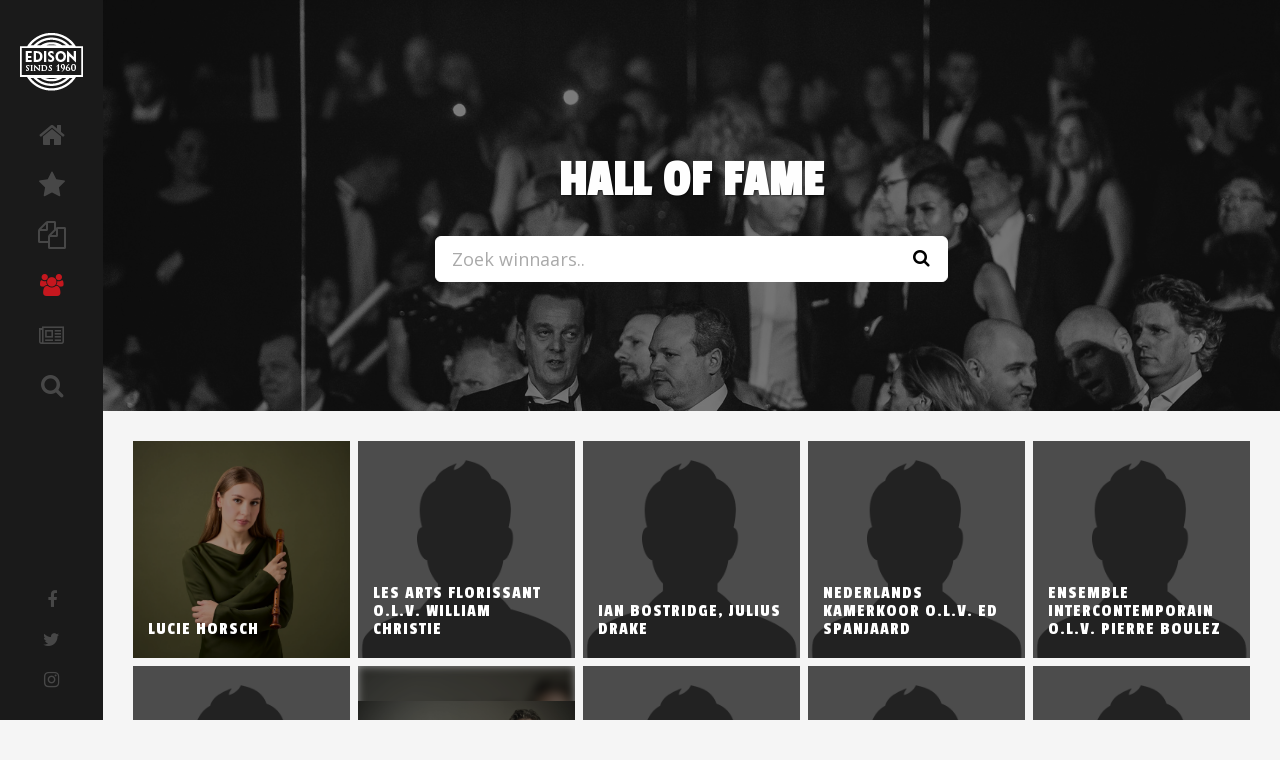

--- FILE ---
content_type: text/html; charset=UTF-8
request_url: https://www.edisons.nl/klassiek/artiesten/?page=2
body_size: 10653
content:
<!DOCTYPE html>
<html lang="en">
<head>
    <meta charset="UTF-8">
    <title>Archief Artiesten - Edison Klassiek</title>
    <meta name="viewport" content="width=device-width, initial-scale=1.0, maximum-scale=1.0" />
    <link rel="apple-touch-icon" sizes="60x60" href="/apple-touch-icon.png">
    <link rel="icon" type="image/png" sizes="32x32" href="/favicon-32x32.png">
    <link rel="icon" type="image/png" sizes="16x16" href="/favicon-16x16.png">
    <link rel="manifest" href="/manifest.json">
    <link rel="mask-icon" href="/safari-pinned-tab.svg" color="#000">
    <meta name="theme-color" content="#000">
    <link href="https://fonts.googleapis.com/css?family=Open+Sans|Lato|Work+Sans|Passion+One|Alegreya+SC:900|Vesper+Libre:900|Suez+One|Libre+Baskerville:700" rel="stylesheet">
    <link rel="stylesheet" type="text/css" href="https://www.edisons.nl/klassiek/wp-content/themes/edisons/css/bootstrap.min.css" />
    <link rel="stylesheet" type="text/css" href="https://www.edisons.nl/klassiek/wp-content/themes/edisons/css/font-awesome.min.css" />
    <link rel="stylesheet" type="text/css" href="https://www.edisons.nl/klassiek/wp-content/themes/edisons/js/plugins/slick/slick.css" />
    <link rel="stylesheet" type="text/css" href="https://www.edisons.nl/klassiek/wp-content/themes/edisons/js/plugins/blueimp-gallery/css/blueimp-gallery.min.css" />

    <link rel="stylesheet" type="text/css" href="https://www.edisons.nl/klassiek/wp-content/themes/edisons/css/edisons.css?ver=3" />

    
            <link rel="stylesheet" type="text/css" href="https://www.edisons.nl/klassiek/wp-content/themes/edisons/css/edisons-klassiek.css" />
    
    <!--<link rel="stylesheet" type="text/css" href="https://npmcdn.com/jquery-gray@1.5.0/css/gray.min.css" />-->


    <meta name='robots' content='index, follow, max-image-preview:large, max-snippet:-1, max-video-preview:-1' />
	<style>img:is([sizes="auto" i], [sizes^="auto," i]) { contain-intrinsic-size: 3000px 1500px }</style>
	
	<!-- This site is optimized with the Yoast SEO plugin v25.5 - https://yoast.com/wordpress/plugins/seo/ -->
	<title>Archief Artiesten - Edison Klassiek</title>
	<link rel="canonical" href="https://www.edisons.nl/klassiek/artiesten/" />
	<meta property="og:locale" content="nl_NL" />
	<meta property="og:type" content="website" />
	<meta property="og:title" content="Archief Artiesten - Edison Klassiek" />
	<meta property="og:url" content="https://www.edisons.nl/klassiek/artiesten/" />
	<meta property="og:site_name" content="Edison Klassiek" />
	<meta name="twitter:card" content="summary_large_image" />
	<script type="application/ld+json" class="yoast-schema-graph">{"@context":"https://schema.org","@graph":[{"@type":"CollectionPage","@id":"https://www.edisons.nl/klassiek/artiesten/","url":"https://www.edisons.nl/klassiek/artiesten/","name":"Archief Artiesten - Edison Klassiek","isPartOf":{"@id":"https://www.edisons.nl/klassiek/#website"},"breadcrumb":{"@id":"https://www.edisons.nl/klassiek/artiesten/#breadcrumb"},"inLanguage":"nl-NL"},{"@type":"BreadcrumbList","@id":"https://www.edisons.nl/klassiek/artiesten/#breadcrumb","itemListElement":[{"@type":"ListItem","position":1,"name":"Home","item":"https://www.edisons.nl/klassiek/"},{"@type":"ListItem","position":2,"name":"Artiesten"}]},{"@type":"WebSite","@id":"https://www.edisons.nl/klassiek/#website","url":"https://www.edisons.nl/klassiek/","name":"Edison Klassiek","description":"Edisons","potentialAction":[{"@type":"SearchAction","target":{"@type":"EntryPoint","urlTemplate":"https://www.edisons.nl/klassiek/?s={search_term_string}"},"query-input":{"@type":"PropertyValueSpecification","valueRequired":true,"valueName":"search_term_string"}}],"inLanguage":"nl-NL"}]}</script>
	<!-- / Yoast SEO plugin. -->


<link rel="alternate" type="application/rss+xml" title="Edison Klassiek &raquo; Artiesten feed" href="https://www.edisons.nl/klassiek/artiesten/feed/" />
<script type="text/javascript">
/* <![CDATA[ */
window._wpemojiSettings = {"baseUrl":"https:\/\/s.w.org\/images\/core\/emoji\/16.0.1\/72x72\/","ext":".png","svgUrl":"https:\/\/s.w.org\/images\/core\/emoji\/16.0.1\/svg\/","svgExt":".svg","source":{"concatemoji":"https:\/\/www.edisons.nl\/klassiek\/wp-includes\/js\/wp-emoji-release.min.js?ver=6.8.3"}};
/*! This file is auto-generated */
!function(s,n){var o,i,e;function c(e){try{var t={supportTests:e,timestamp:(new Date).valueOf()};sessionStorage.setItem(o,JSON.stringify(t))}catch(e){}}function p(e,t,n){e.clearRect(0,0,e.canvas.width,e.canvas.height),e.fillText(t,0,0);var t=new Uint32Array(e.getImageData(0,0,e.canvas.width,e.canvas.height).data),a=(e.clearRect(0,0,e.canvas.width,e.canvas.height),e.fillText(n,0,0),new Uint32Array(e.getImageData(0,0,e.canvas.width,e.canvas.height).data));return t.every(function(e,t){return e===a[t]})}function u(e,t){e.clearRect(0,0,e.canvas.width,e.canvas.height),e.fillText(t,0,0);for(var n=e.getImageData(16,16,1,1),a=0;a<n.data.length;a++)if(0!==n.data[a])return!1;return!0}function f(e,t,n,a){switch(t){case"flag":return n(e,"\ud83c\udff3\ufe0f\u200d\u26a7\ufe0f","\ud83c\udff3\ufe0f\u200b\u26a7\ufe0f")?!1:!n(e,"\ud83c\udde8\ud83c\uddf6","\ud83c\udde8\u200b\ud83c\uddf6")&&!n(e,"\ud83c\udff4\udb40\udc67\udb40\udc62\udb40\udc65\udb40\udc6e\udb40\udc67\udb40\udc7f","\ud83c\udff4\u200b\udb40\udc67\u200b\udb40\udc62\u200b\udb40\udc65\u200b\udb40\udc6e\u200b\udb40\udc67\u200b\udb40\udc7f");case"emoji":return!a(e,"\ud83e\udedf")}return!1}function g(e,t,n,a){var r="undefined"!=typeof WorkerGlobalScope&&self instanceof WorkerGlobalScope?new OffscreenCanvas(300,150):s.createElement("canvas"),o=r.getContext("2d",{willReadFrequently:!0}),i=(o.textBaseline="top",o.font="600 32px Arial",{});return e.forEach(function(e){i[e]=t(o,e,n,a)}),i}function t(e){var t=s.createElement("script");t.src=e,t.defer=!0,s.head.appendChild(t)}"undefined"!=typeof Promise&&(o="wpEmojiSettingsSupports",i=["flag","emoji"],n.supports={everything:!0,everythingExceptFlag:!0},e=new Promise(function(e){s.addEventListener("DOMContentLoaded",e,{once:!0})}),new Promise(function(t){var n=function(){try{var e=JSON.parse(sessionStorage.getItem(o));if("object"==typeof e&&"number"==typeof e.timestamp&&(new Date).valueOf()<e.timestamp+604800&&"object"==typeof e.supportTests)return e.supportTests}catch(e){}return null}();if(!n){if("undefined"!=typeof Worker&&"undefined"!=typeof OffscreenCanvas&&"undefined"!=typeof URL&&URL.createObjectURL&&"undefined"!=typeof Blob)try{var e="postMessage("+g.toString()+"("+[JSON.stringify(i),f.toString(),p.toString(),u.toString()].join(",")+"));",a=new Blob([e],{type:"text/javascript"}),r=new Worker(URL.createObjectURL(a),{name:"wpTestEmojiSupports"});return void(r.onmessage=function(e){c(n=e.data),r.terminate(),t(n)})}catch(e){}c(n=g(i,f,p,u))}t(n)}).then(function(e){for(var t in e)n.supports[t]=e[t],n.supports.everything=n.supports.everything&&n.supports[t],"flag"!==t&&(n.supports.everythingExceptFlag=n.supports.everythingExceptFlag&&n.supports[t]);n.supports.everythingExceptFlag=n.supports.everythingExceptFlag&&!n.supports.flag,n.DOMReady=!1,n.readyCallback=function(){n.DOMReady=!0}}).then(function(){return e}).then(function(){var e;n.supports.everything||(n.readyCallback(),(e=n.source||{}).concatemoji?t(e.concatemoji):e.wpemoji&&e.twemoji&&(t(e.twemoji),t(e.wpemoji)))}))}((window,document),window._wpemojiSettings);
/* ]]> */
</script>
<style id='wp-emoji-styles-inline-css' type='text/css'>

	img.wp-smiley, img.emoji {
		display: inline !important;
		border: none !important;
		box-shadow: none !important;
		height: 1em !important;
		width: 1em !important;
		margin: 0 0.07em !important;
		vertical-align: -0.1em !important;
		background: none !important;
		padding: 0 !important;
	}
</style>
<link rel='stylesheet' id='wp-block-library-css' href='https://www.edisons.nl/klassiek/wp-includes/css/dist/block-library/style.min.css?ver=6.8.3' type='text/css' media='all' />
<style id='classic-theme-styles-inline-css' type='text/css'>
/*! This file is auto-generated */
.wp-block-button__link{color:#fff;background-color:#32373c;border-radius:9999px;box-shadow:none;text-decoration:none;padding:calc(.667em + 2px) calc(1.333em + 2px);font-size:1.125em}.wp-block-file__button{background:#32373c;color:#fff;text-decoration:none}
</style>
<style id='global-styles-inline-css' type='text/css'>
:root{--wp--preset--aspect-ratio--square: 1;--wp--preset--aspect-ratio--4-3: 4/3;--wp--preset--aspect-ratio--3-4: 3/4;--wp--preset--aspect-ratio--3-2: 3/2;--wp--preset--aspect-ratio--2-3: 2/3;--wp--preset--aspect-ratio--16-9: 16/9;--wp--preset--aspect-ratio--9-16: 9/16;--wp--preset--color--black: #000000;--wp--preset--color--cyan-bluish-gray: #abb8c3;--wp--preset--color--white: #ffffff;--wp--preset--color--pale-pink: #f78da7;--wp--preset--color--vivid-red: #cf2e2e;--wp--preset--color--luminous-vivid-orange: #ff6900;--wp--preset--color--luminous-vivid-amber: #fcb900;--wp--preset--color--light-green-cyan: #7bdcb5;--wp--preset--color--vivid-green-cyan: #00d084;--wp--preset--color--pale-cyan-blue: #8ed1fc;--wp--preset--color--vivid-cyan-blue: #0693e3;--wp--preset--color--vivid-purple: #9b51e0;--wp--preset--gradient--vivid-cyan-blue-to-vivid-purple: linear-gradient(135deg,rgba(6,147,227,1) 0%,rgb(155,81,224) 100%);--wp--preset--gradient--light-green-cyan-to-vivid-green-cyan: linear-gradient(135deg,rgb(122,220,180) 0%,rgb(0,208,130) 100%);--wp--preset--gradient--luminous-vivid-amber-to-luminous-vivid-orange: linear-gradient(135deg,rgba(252,185,0,1) 0%,rgba(255,105,0,1) 100%);--wp--preset--gradient--luminous-vivid-orange-to-vivid-red: linear-gradient(135deg,rgba(255,105,0,1) 0%,rgb(207,46,46) 100%);--wp--preset--gradient--very-light-gray-to-cyan-bluish-gray: linear-gradient(135deg,rgb(238,238,238) 0%,rgb(169,184,195) 100%);--wp--preset--gradient--cool-to-warm-spectrum: linear-gradient(135deg,rgb(74,234,220) 0%,rgb(151,120,209) 20%,rgb(207,42,186) 40%,rgb(238,44,130) 60%,rgb(251,105,98) 80%,rgb(254,248,76) 100%);--wp--preset--gradient--blush-light-purple: linear-gradient(135deg,rgb(255,206,236) 0%,rgb(152,150,240) 100%);--wp--preset--gradient--blush-bordeaux: linear-gradient(135deg,rgb(254,205,165) 0%,rgb(254,45,45) 50%,rgb(107,0,62) 100%);--wp--preset--gradient--luminous-dusk: linear-gradient(135deg,rgb(255,203,112) 0%,rgb(199,81,192) 50%,rgb(65,88,208) 100%);--wp--preset--gradient--pale-ocean: linear-gradient(135deg,rgb(255,245,203) 0%,rgb(182,227,212) 50%,rgb(51,167,181) 100%);--wp--preset--gradient--electric-grass: linear-gradient(135deg,rgb(202,248,128) 0%,rgb(113,206,126) 100%);--wp--preset--gradient--midnight: linear-gradient(135deg,rgb(2,3,129) 0%,rgb(40,116,252) 100%);--wp--preset--font-size--small: 13px;--wp--preset--font-size--medium: 20px;--wp--preset--font-size--large: 36px;--wp--preset--font-size--x-large: 42px;--wp--preset--spacing--20: 0.44rem;--wp--preset--spacing--30: 0.67rem;--wp--preset--spacing--40: 1rem;--wp--preset--spacing--50: 1.5rem;--wp--preset--spacing--60: 2.25rem;--wp--preset--spacing--70: 3.38rem;--wp--preset--spacing--80: 5.06rem;--wp--preset--shadow--natural: 6px 6px 9px rgba(0, 0, 0, 0.2);--wp--preset--shadow--deep: 12px 12px 50px rgba(0, 0, 0, 0.4);--wp--preset--shadow--sharp: 6px 6px 0px rgba(0, 0, 0, 0.2);--wp--preset--shadow--outlined: 6px 6px 0px -3px rgba(255, 255, 255, 1), 6px 6px rgba(0, 0, 0, 1);--wp--preset--shadow--crisp: 6px 6px 0px rgba(0, 0, 0, 1);}:where(.is-layout-flex){gap: 0.5em;}:where(.is-layout-grid){gap: 0.5em;}body .is-layout-flex{display: flex;}.is-layout-flex{flex-wrap: wrap;align-items: center;}.is-layout-flex > :is(*, div){margin: 0;}body .is-layout-grid{display: grid;}.is-layout-grid > :is(*, div){margin: 0;}:where(.wp-block-columns.is-layout-flex){gap: 2em;}:where(.wp-block-columns.is-layout-grid){gap: 2em;}:where(.wp-block-post-template.is-layout-flex){gap: 1.25em;}:where(.wp-block-post-template.is-layout-grid){gap: 1.25em;}.has-black-color{color: var(--wp--preset--color--black) !important;}.has-cyan-bluish-gray-color{color: var(--wp--preset--color--cyan-bluish-gray) !important;}.has-white-color{color: var(--wp--preset--color--white) !important;}.has-pale-pink-color{color: var(--wp--preset--color--pale-pink) !important;}.has-vivid-red-color{color: var(--wp--preset--color--vivid-red) !important;}.has-luminous-vivid-orange-color{color: var(--wp--preset--color--luminous-vivid-orange) !important;}.has-luminous-vivid-amber-color{color: var(--wp--preset--color--luminous-vivid-amber) !important;}.has-light-green-cyan-color{color: var(--wp--preset--color--light-green-cyan) !important;}.has-vivid-green-cyan-color{color: var(--wp--preset--color--vivid-green-cyan) !important;}.has-pale-cyan-blue-color{color: var(--wp--preset--color--pale-cyan-blue) !important;}.has-vivid-cyan-blue-color{color: var(--wp--preset--color--vivid-cyan-blue) !important;}.has-vivid-purple-color{color: var(--wp--preset--color--vivid-purple) !important;}.has-black-background-color{background-color: var(--wp--preset--color--black) !important;}.has-cyan-bluish-gray-background-color{background-color: var(--wp--preset--color--cyan-bluish-gray) !important;}.has-white-background-color{background-color: var(--wp--preset--color--white) !important;}.has-pale-pink-background-color{background-color: var(--wp--preset--color--pale-pink) !important;}.has-vivid-red-background-color{background-color: var(--wp--preset--color--vivid-red) !important;}.has-luminous-vivid-orange-background-color{background-color: var(--wp--preset--color--luminous-vivid-orange) !important;}.has-luminous-vivid-amber-background-color{background-color: var(--wp--preset--color--luminous-vivid-amber) !important;}.has-light-green-cyan-background-color{background-color: var(--wp--preset--color--light-green-cyan) !important;}.has-vivid-green-cyan-background-color{background-color: var(--wp--preset--color--vivid-green-cyan) !important;}.has-pale-cyan-blue-background-color{background-color: var(--wp--preset--color--pale-cyan-blue) !important;}.has-vivid-cyan-blue-background-color{background-color: var(--wp--preset--color--vivid-cyan-blue) !important;}.has-vivid-purple-background-color{background-color: var(--wp--preset--color--vivid-purple) !important;}.has-black-border-color{border-color: var(--wp--preset--color--black) !important;}.has-cyan-bluish-gray-border-color{border-color: var(--wp--preset--color--cyan-bluish-gray) !important;}.has-white-border-color{border-color: var(--wp--preset--color--white) !important;}.has-pale-pink-border-color{border-color: var(--wp--preset--color--pale-pink) !important;}.has-vivid-red-border-color{border-color: var(--wp--preset--color--vivid-red) !important;}.has-luminous-vivid-orange-border-color{border-color: var(--wp--preset--color--luminous-vivid-orange) !important;}.has-luminous-vivid-amber-border-color{border-color: var(--wp--preset--color--luminous-vivid-amber) !important;}.has-light-green-cyan-border-color{border-color: var(--wp--preset--color--light-green-cyan) !important;}.has-vivid-green-cyan-border-color{border-color: var(--wp--preset--color--vivid-green-cyan) !important;}.has-pale-cyan-blue-border-color{border-color: var(--wp--preset--color--pale-cyan-blue) !important;}.has-vivid-cyan-blue-border-color{border-color: var(--wp--preset--color--vivid-cyan-blue) !important;}.has-vivid-purple-border-color{border-color: var(--wp--preset--color--vivid-purple) !important;}.has-vivid-cyan-blue-to-vivid-purple-gradient-background{background: var(--wp--preset--gradient--vivid-cyan-blue-to-vivid-purple) !important;}.has-light-green-cyan-to-vivid-green-cyan-gradient-background{background: var(--wp--preset--gradient--light-green-cyan-to-vivid-green-cyan) !important;}.has-luminous-vivid-amber-to-luminous-vivid-orange-gradient-background{background: var(--wp--preset--gradient--luminous-vivid-amber-to-luminous-vivid-orange) !important;}.has-luminous-vivid-orange-to-vivid-red-gradient-background{background: var(--wp--preset--gradient--luminous-vivid-orange-to-vivid-red) !important;}.has-very-light-gray-to-cyan-bluish-gray-gradient-background{background: var(--wp--preset--gradient--very-light-gray-to-cyan-bluish-gray) !important;}.has-cool-to-warm-spectrum-gradient-background{background: var(--wp--preset--gradient--cool-to-warm-spectrum) !important;}.has-blush-light-purple-gradient-background{background: var(--wp--preset--gradient--blush-light-purple) !important;}.has-blush-bordeaux-gradient-background{background: var(--wp--preset--gradient--blush-bordeaux) !important;}.has-luminous-dusk-gradient-background{background: var(--wp--preset--gradient--luminous-dusk) !important;}.has-pale-ocean-gradient-background{background: var(--wp--preset--gradient--pale-ocean) !important;}.has-electric-grass-gradient-background{background: var(--wp--preset--gradient--electric-grass) !important;}.has-midnight-gradient-background{background: var(--wp--preset--gradient--midnight) !important;}.has-small-font-size{font-size: var(--wp--preset--font-size--small) !important;}.has-medium-font-size{font-size: var(--wp--preset--font-size--medium) !important;}.has-large-font-size{font-size: var(--wp--preset--font-size--large) !important;}.has-x-large-font-size{font-size: var(--wp--preset--font-size--x-large) !important;}
:where(.wp-block-post-template.is-layout-flex){gap: 1.25em;}:where(.wp-block-post-template.is-layout-grid){gap: 1.25em;}
:where(.wp-block-columns.is-layout-flex){gap: 2em;}:where(.wp-block-columns.is-layout-grid){gap: 2em;}
:root :where(.wp-block-pullquote){font-size: 1.5em;line-height: 1.6;}
</style>
<link rel='stylesheet' id='arve-css' href='https://www.edisons.nl/klassiek/wp-content/plugins/advanced-responsive-video-embedder/build/main.css?ver=10.6.12' type='text/css' media='all' />
<script type="text/javascript" src="https://www.edisons.nl/klassiek/wp-includes/js/jquery/jquery.min.js?ver=3.7.1" id="jquery-core-js"></script>
<script type="text/javascript" src="https://www.edisons.nl/klassiek/wp-includes/js/jquery/jquery-migrate.min.js?ver=3.4.1" id="jquery-migrate-js"></script>
<link rel="https://api.w.org/" href="https://www.edisons.nl/klassiek/wp-json/" /><link rel="EditURI" type="application/rsd+xml" title="RSD" href="https://www.edisons.nl/klassiek/xmlrpc.php?rsd" />
<meta name="generator" content="WordPress 6.8.3" />

    <script>
        function site_url(url) {
            return "https://www.edisons.nl/klassiek" + url;
        }

        function template_url(url) {
            return "https://www.edisons.nl/klassiek/wp-content/themes/edisons" + url;
        }

    </script>
</head>
<body class="">

<div id="page-container" class="sidebar-l sidebar-o side-scroll sidebar-mini   ">
    
    <nav id="sidebar">
        <div id="sidebar-scroll">
            <div class="sidebar-content">
                <button class="btn btn-link text-gray pull-right hidden-lg hidden-md" type="button" data-toggle="layout" data-action="sidebar_close">
                    <i class="fa fa-times"></i>
                </button>
                <div class="side-content">
                    <div class="side-logo ">
                        <div class="logo-wrap" data-toggle="modal" data-target="#full-menu-modal" data-backdrop="static">
                        <!--<a href="https://www.edisons.nl/">-->
                            <img src="https://www.edisons.nl/klassiek/wp-content/themes/edisons/img/logo.png" class="img-responsive" />
                        <!--</a>-->
                        </div>
                        <div class="side-logo-text">

                        </div>
                    </div>


                    <ul class="nav-main">
                        <li >
                            <a href="https://www.edisons.nl/klassiek">
                                <i class="fa fa-home"></i><span class="sidebar-mini-hide">Klassiek Home</span>
                            </a>
                        </li>


                        
                        <li >
                            <a href="https://www.edisons.nl/klassiek/edities/2025">
                                <i class="fa fa-star"></i><span class="sidebar-mini-hide">Edison 2025</span>
                            </a>
                        </li>

                        <li >
                            <a href="https://www.edisons.nl/klassiek/edities/">
                                <i class="fa fa-files-o"></i><span class="sidebar-mini-hide">Historie</span>
                            </a>
                        </li>
                        <li class="current-menu-item">
                            <a href="https://www.edisons.nl/klassiek/artiesten/">
                                <i class="fa fa-users"></i><span class="sidebar-mini-hide">Hall of Fame</span>
                            </a>
                        </li>
                        <li >
                            <a href="https://www.edisons.nl/klassiek/nieuws">
                                <i class="fa fa-newspaper-o"></i><span class="sidebar-mini-hide">Nieuws</span>
                            </a>
                        </li>
                        <li >
                            <a href="https://www.edisons.nl/klassiek/?s=">
                                <i class="fa fa-search"></i><span class="sidebar-mini-hide">Zoeken</span>
                            </a>
                        </li>
                    </ul>

                                        <div class="side-footer">
                        <ul class="nav-main social-media-nav list-unstyled">
                                                        <li class="facebook"><a href="https://www.facebook.com/EdisonsKlassiek/" target="_blank"><i class="fa fa-facebook"></i><span class="sidebar-mini-hide">Facebook</span></a></li>                            <li class="twitter"><a href="https://twitter.com/edisonsnl" target="_blank"><i class="fa fa-twitter"></i><span class="sidebar-mini-hide">Twitter</span></a></li>                            <li class="instagram"><a href="https://www.instagram.com/edisons.klassiek/" target="_blank"><i class="fa fa-instagram"></i><span class="sidebar-mini-hide">Instagram</span></a></li>

                        </ul>
                    </div>
                </div>

            </div>
        </div>
    </nav>



        <div class="header-bg">
        </div>

        <header id="header-navbar" class="content-mini content-mini-full">
            <button class="btn btn-default hidden-lg hidden-md pull-left menu-btn" data-toggle="layout" data-action="sidebar_toggle" type="button">
                <i class="fa fa-navicon"></i>
            </button>


            <!--
            <button class="btn btn-black btn-hollow hidden-xs hidden-sm pull-left" data-toggle="layout" data-action="sidebar_mini_toggle" type="button">
                <i class="fa fa-ellipsis-v"></i>
            </button>
            -->
            
            <div class="logo">

                                    <div class="site-event-info">
                        6 oktober 2025 - AFAS Theater Leusden                    </div>
                

                <!--<img src="https://www.edisons.nl/klassiek/wp-content/themes/edisons/img/logo-klassiek.png" class="logo-img" />-->
                <img src="https://www.edisons.nl/klassiek/wp-content/themes/edisons/img/afasedisons.svg" class="logo-img" />
                <h4 class="site-slogan text-black">De oudste muziekprijs van Nederland</h4>

                <div class="logo-year">

                                            <a href="https://www.edisons.nl/klassiek/edities/2025/">
                            <span>klassiek winnaars 2025 bekend</span>
                        </a>
                    
                </div>

                
                


            </div>
        </header>

    
    <main id="main-container">




<div class="banner archive-artist-banner">
    <div class="content content-boxed">
        <div class="banner-text">
            <div class="valign">
                <h1 class="page-title animated fadeInDown" data-toggle="appear" data-class="animated fadeInDown">Hall of Fame</h1>
                <div class="artist-search">
                    <section class="content content-boxed">
                        <div class="row">
                            <div class="col-sm-6 col-sm-offset-3">
                                <form action="https://www.edisons.nl/klassiek/artiesten/page/0/" method="get">
                                    <div class="input-group input-group-lg">
                                        <input type="search" class="form-control" placeholder="Zoek winnaars.." value="" name="s" title="Zoeken.." />
                                        <div class="input-group-btn">
                                            <button class="btn btn-white btn-hollow"><i class="fa fa-search"></i></button>
                                        </div>
                                    </div>
                                </form>
                            </div>
                        </div>
                    </section>
                </div>
            </div>
        </div>
    </div>
</div>

<div class="content">
    <div class="row row-condensed artist-list" id="artist-list">
        
        
            
            <div class="col-lg-1-5 col-md-3 col-sm-4 col-xs-6 artist">
                <a href="#view-modal" data-toggle="modal" data-view="https://www.edisons.nl/klassiek/artiesten/lucie-horsch/" data-viewdata="{}">
                    <div class="artist-img-container"><div class="artist-img-bg" style="background-image:url(https://www.edisons.nl/klassiek/wp-content/uploads/sites/3/2025/05/Lucie-Horsch-KIK00886-Ret-kopie-aspect-ratio-500-500.jpg);"></div><div class="artist-img" style="background-image:url(https://www.edisons.nl/klassiek/wp-content/uploads/sites/3/2025/05/Lucie-Horsch-KIK00886-Ret-kopie-aspect-ratio-500-500.jpg);"></div></div>                    <div class="col-overlay">
                        <div class="col-overlay-content">
                            <div class="valign">
                                <h4 class="artist-name">Lucie Horsch</h4>
                            </div>
                        </div>
                    </div>
                </a>
            </div>

        
            
            <div class="col-lg-1-5 col-md-3 col-sm-4 col-xs-6 artist">
                <a href="#view-modal" data-toggle="modal" data-view="https://www.edisons.nl/klassiek/artiesten/les-arts-florissant-o-l-v-william-christie/" data-viewdata="{}">
                    <div class="artist-img-container"><div class="artist-img" style="background-image:url(https://www.edisons.nl/klassiek/wp-content/themes/edisons/img/placeholder-artist.png);"></div></div>                    <div class="col-overlay">
                        <div class="col-overlay-content">
                            <div class="valign">
                                <h4 class="artist-name">Les Arts Florissant o.l.v. William Christie</h4>
                            </div>
                        </div>
                    </div>
                </a>
            </div>

        
            
            <div class="col-lg-1-5 col-md-3 col-sm-4 col-xs-6 artist">
                <a href="#view-modal" data-toggle="modal" data-view="https://www.edisons.nl/klassiek/artiesten/ian-bostridge-julius-drake/" data-viewdata="{}">
                    <div class="artist-img-container"><div class="artist-img" style="background-image:url(https://www.edisons.nl/klassiek/wp-content/themes/edisons/img/placeholder-artist.png);"></div></div>                    <div class="col-overlay">
                        <div class="col-overlay-content">
                            <div class="valign">
                                <h4 class="artist-name">Ian Bostridge, Julius Drake</h4>
                            </div>
                        </div>
                    </div>
                </a>
            </div>

        
            
            <div class="col-lg-1-5 col-md-3 col-sm-4 col-xs-6 artist">
                <a href="#view-modal" data-toggle="modal" data-view="https://www.edisons.nl/klassiek/artiesten/nederlands-kamerkoor-o-l-v-ed-spanjaard/" data-viewdata="{}">
                    <div class="artist-img-container"><div class="artist-img" style="background-image:url(https://www.edisons.nl/klassiek/wp-content/themes/edisons/img/placeholder-artist.png);"></div></div>                    <div class="col-overlay">
                        <div class="col-overlay-content">
                            <div class="valign">
                                <h4 class="artist-name">Nederlands Kamerkoor o.l.v. Ed Spanjaard</h4>
                            </div>
                        </div>
                    </div>
                </a>
            </div>

        
            
            <div class="col-lg-1-5 col-md-3 col-sm-4 col-xs-6 artist">
                <a href="#view-modal" data-toggle="modal" data-view="https://www.edisons.nl/klassiek/artiesten/ensemble-intercontemporain-o-l-v-pierre-boulez/" data-viewdata="{}">
                    <div class="artist-img-container"><div class="artist-img" style="background-image:url(https://www.edisons.nl/klassiek/wp-content/themes/edisons/img/placeholder-artist.png);"></div></div>                    <div class="col-overlay">
                        <div class="col-overlay-content">
                            <div class="valign">
                                <h4 class="artist-name">Ensemble InterContemporain o.l.v. Pierre Boulez</h4>
                            </div>
                        </div>
                    </div>
                </a>
            </div>

        
            
            <div class="col-lg-1-5 col-md-3 col-sm-4 col-xs-6 artist">
                <a href="#view-modal" data-toggle="modal" data-view="https://www.edisons.nl/klassiek/artiesten/vladimir-ashkenazy/" data-viewdata="{}">
                    <div class="artist-img-container"><div class="artist-img" style="background-image:url(https://www.edisons.nl/klassiek/wp-content/themes/edisons/img/placeholder-artist.png);"></div></div>                    <div class="col-overlay">
                        <div class="col-overlay-content">
                            <div class="valign">
                                <h4 class="artist-name">Vladimir Ashkenazy</h4>
                            </div>
                        </div>
                    </div>
                </a>
            </div>

        
            
            <div class="col-lg-1-5 col-md-3 col-sm-4 col-xs-6 artist">
                <a href="#view-modal" data-toggle="modal" data-view="https://www.edisons.nl/klassiek/artiesten/ensemble-sequentia/" data-viewdata="{}">
                    <div class="artist-img-container"><div class="artist-img-bg" style="background-image:url(https://www.edisons.nl/klassiek/wp-content/uploads/sites/3/2018/07/sequentia7.jpg);"></div><div class="artist-img" style="background-image:url(https://www.edisons.nl/klassiek/wp-content/uploads/sites/3/2018/07/sequentia7.jpg);"></div></div>                    <div class="col-overlay">
                        <div class="col-overlay-content">
                            <div class="valign">
                                <h4 class="artist-name">Ensemble Sequentia</h4>
                            </div>
                        </div>
                    </div>
                </a>
            </div>

        
            
            <div class="col-lg-1-5 col-md-3 col-sm-4 col-xs-6 artist">
                <a href="#view-modal" data-toggle="modal" data-view="https://www.edisons.nl/klassiek/artiesten/christoph-pregardien-andreas-staier/" data-viewdata="{}">
                    <div class="artist-img-container"><div class="artist-img" style="background-image:url(https://www.edisons.nl/klassiek/wp-content/themes/edisons/img/placeholder-artist.png);"></div></div>                    <div class="col-overlay">
                        <div class="col-overlay-content">
                            <div class="valign">
                                <h4 class="artist-name">Christoph Prégardien, Andreas Staier</h4>
                            </div>
                        </div>
                    </div>
                </a>
            </div>

        
            
            <div class="col-lg-1-5 col-md-3 col-sm-4 col-xs-6 artist">
                <a href="#view-modal" data-toggle="modal" data-view="https://www.edisons.nl/klassiek/artiesten/diverse-uitvoerenden/" data-viewdata="{}">
                    <div class="artist-img-container"><div class="artist-img" style="background-image:url(https://www.edisons.nl/klassiek/wp-content/themes/edisons/img/placeholder-artist.png);"></div></div>                    <div class="col-overlay">
                        <div class="col-overlay-content">
                            <div class="valign">
                                <h4 class="artist-name">Diverse Uitvoerenden</h4>
                            </div>
                        </div>
                    </div>
                </a>
            </div>

        
            
            <div class="col-lg-1-5 col-md-3 col-sm-4 col-xs-6 artist">
                <a href="#view-modal" data-toggle="modal" data-view="https://www.edisons.nl/klassiek/artiesten/wiener-philharmoniker-o-l-v-bernard-haitink/" data-viewdata="{}">
                    <div class="artist-img-container"><div class="artist-img" style="background-image:url(https://www.edisons.nl/klassiek/wp-content/themes/edisons/img/placeholder-artist.png);"></div></div>                    <div class="col-overlay">
                        <div class="col-overlay-content">
                            <div class="valign">
                                <h4 class="artist-name">Wiener Philharmoniker o.l.v. Bernard Haitink</h4>
                            </div>
                        </div>
                    </div>
                </a>
            </div>

        
            
            <div class="col-lg-1-5 col-md-3 col-sm-4 col-xs-6 artist">
                <a href="#view-modal" data-toggle="modal" data-view="https://www.edisons.nl/klassiek/artiesten/anne-sofie-von-otter-bengt-forsberg/" data-viewdata="{}">
                    <div class="artist-img-container"><div class="artist-img" style="background-image:url(https://www.edisons.nl/klassiek/wp-content/themes/edisons/img/placeholder-artist.png);"></div></div>                    <div class="col-overlay">
                        <div class="col-overlay-content">
                            <div class="valign">
                                <h4 class="artist-name">Anne Sofie von Otter, Bengt Forsberg</h4>
                            </div>
                        </div>
                    </div>
                </a>
            </div>

        
            
            <div class="col-lg-1-5 col-md-3 col-sm-4 col-xs-6 artist">
                <a href="#view-modal" data-toggle="modal" data-view="https://www.edisons.nl/klassiek/artiesten/new-london-consort-o-l-v-philip-pickett/" data-viewdata="{}">
                    <div class="artist-img-container"><div class="artist-img" style="background-image:url(https://www.edisons.nl/klassiek/wp-content/themes/edisons/img/placeholder-artist.png);"></div></div>                    <div class="col-overlay">
                        <div class="col-overlay-content">
                            <div class="valign">
                                <h4 class="artist-name">New London Consort o.l.v. Philip Pickett</h4>
                            </div>
                        </div>
                    </div>
                </a>
            </div>

        
            
            <div class="col-lg-1-5 col-md-3 col-sm-4 col-xs-6 artist">
                <a href="#view-modal" data-toggle="modal" data-view="https://www.edisons.nl/klassiek/artiesten/arleen-auger-irwin-gage/" data-viewdata="{}">
                    <div class="artist-img-container"><div class="artist-img" style="background-image:url(https://www.edisons.nl/klassiek/wp-content/themes/edisons/img/placeholder-artist.png);"></div></div>                    <div class="col-overlay">
                        <div class="col-overlay-content">
                            <div class="valign">
                                <h4 class="artist-name">Arleen Auger, Irwin Gage</h4>
                            </div>
                        </div>
                    </div>
                </a>
            </div>

        
            
            <div class="col-lg-1-5 col-md-3 col-sm-4 col-xs-6 artist">
                <a href="#view-modal" data-toggle="modal" data-view="https://www.edisons.nl/klassiek/artiesten/orkest-van-de-achttiende-eeuw-o-l-v-frans-bruggen/" data-viewdata="{}">
                    <div class="artist-img-container"><div class="artist-img" style="background-image:url(https://www.edisons.nl/klassiek/wp-content/themes/edisons/img/placeholder-artist.png);"></div></div>                    <div class="col-overlay">
                        <div class="col-overlay-content">
                            <div class="valign">
                                <h4 class="artist-name">Orkest van de Achttiende Eeuw o.l.v. Frans Brüggen</h4>
                            </div>
                        </div>
                    </div>
                </a>
            </div>

        
            
            <div class="col-lg-1-5 col-md-3 col-sm-4 col-xs-6 artist">
                <a href="#view-modal" data-toggle="modal" data-view="https://www.edisons.nl/klassiek/artiesten/the-hilliard-ensemble-o-l-v-paul-hillier/" data-viewdata="{}">
                    <div class="artist-img-container"><div class="artist-img" style="background-image:url(https://www.edisons.nl/klassiek/wp-content/themes/edisons/img/placeholder-artist.png);"></div></div>                    <div class="col-overlay">
                        <div class="col-overlay-content">
                            <div class="valign">
                                <h4 class="artist-name">The Hilliard Ensemble o.l.v. Paul Hillier</h4>
                            </div>
                        </div>
                    </div>
                </a>
            </div>

        
            
            <div class="col-lg-1-5 col-md-3 col-sm-4 col-xs-6 artist">
                <a href="#view-modal" data-toggle="modal" data-view="https://www.edisons.nl/klassiek/artiesten/vladimir-ashkenazy-concertgebouworkest-o-l-v-bernard-haitink/" data-viewdata="{}">
                    <div class="artist-img-container"><div class="artist-img" style="background-image:url(https://www.edisons.nl/klassiek/wp-content/themes/edisons/img/placeholder-artist.png);"></div></div>                    <div class="col-overlay">
                        <div class="col-overlay-content">
                            <div class="valign">
                                <h4 class="artist-name">Vladimir Ashkenazy, Concertgebouworkest o.l.v. Bernard Haitink</h4>
                            </div>
                        </div>
                    </div>
                </a>
            </div>

        
            
            <div class="col-lg-1-5 col-md-3 col-sm-4 col-xs-6 artist">
                <a href="#view-modal" data-toggle="modal" data-view="https://www.edisons.nl/klassiek/artiesten/alfred-brendel/" data-viewdata="{}">
                    <div class="artist-img-container"><div class="artist-img" style="background-image:url(https://www.edisons.nl/klassiek/wp-content/uploads/sites/3/2017/07/alfred-brendel_9_500x500_acf_cropped.jpg);"></div></div>                    <div class="col-overlay">
                        <div class="col-overlay-content">
                            <div class="valign">
                                <h4 class="artist-name">Alfred Brendel</h4>
                            </div>
                        </div>
                    </div>
                </a>
            </div>

        
            
            <div class="col-lg-1-5 col-md-3 col-sm-4 col-xs-6 artist">
                <a href="#view-modal" data-toggle="modal" data-view="https://www.edisons.nl/klassiek/artiesten/ensemble-pygmalion-raphael-pichon/" data-viewdata="{}">
                    <div class="artist-img-container"><div class="artist-img-bg" style="background-image:url(https://www.edisons.nl/klassiek/wp-content/uploads/sites/3/2025/06/Raphael-Pichon-pers-scaled-aspect-ratio-500-500-scaled.jpg);"></div><div class="artist-img" style="background-image:url(https://www.edisons.nl/klassiek/wp-content/uploads/sites/3/2025/06/Raphael-Pichon-pers-scaled-aspect-ratio-500-500-scaled.jpg);"></div><div class="artist-img-copyright">© Pierre-Gabriel Pichon </div></div>                    <div class="col-overlay">
                        <div class="col-overlay-content">
                            <div class="valign">
                                <h4 class="artist-name">Raphaël Pichon, Ensemble Pygmalion</h4>
                            </div>
                        </div>
                    </div>
                </a>
            </div>

        
            
            <div class="col-lg-1-5 col-md-3 col-sm-4 col-xs-6 artist">
                <a href="#view-modal" data-toggle="modal" data-view="https://www.edisons.nl/klassiek/artiesten/lavinia-meijer/" data-viewdata="{}">
                    <div class="artist-img-container"><div class="artist-img-bg" style="background-image:url(https://www.edisons.nl/klassiek/wp-content/uploads/sites/3/2017/07/persfoto-Lavinia-Meijer.jpg);"></div><div class="artist-img" style="background-image:url(https://www.edisons.nl/klassiek/wp-content/uploads/sites/3/2017/07/persfoto-Lavinia-Meijer.jpg);"></div></div>                    <div class="col-overlay">
                        <div class="col-overlay-content">
                            <div class="valign">
                                <h4 class="artist-name">Lavinia Meijer</h4>
                            </div>
                        </div>
                    </div>
                </a>
            </div>

        
            
            <div class="col-lg-1-5 col-md-3 col-sm-4 col-xs-6 artist">
                <a href="#view-modal" data-toggle="modal" data-view="https://www.edisons.nl/klassiek/artiesten/rudolf-koelman/" data-viewdata="{}">
                    <div class="artist-img-container"><div class="artist-img" style="background-image:url(https://www.edisons.nl/klassiek/wp-content/uploads/sites/3/2017/07/Rudolf-koelman_500x500_acf_cropped.jpg);"></div></div>                    <div class="col-overlay">
                        <div class="col-overlay-content">
                            <div class="valign">
                                <h4 class="artist-name">Rudolf Koelman</h4>
                            </div>
                        </div>
                    </div>
                </a>
            </div>

        
            
            <div class="col-lg-1-5 col-md-3 col-sm-4 col-xs-6 artist">
                <a href="#view-modal" data-toggle="modal" data-view="https://www.edisons.nl/klassiek/artiesten/ralph-rousseau-matangi-string-quartet-hein-geyn/" data-viewdata="{}">
                    <div class="artist-img-container"><div class="artist-img" style="background-image:url(https://www.edisons.nl/klassiek/wp-content/uploads/sites/3/2017/07/Ralph-Rousseau_500x500_acf_cropped.jpg);"></div></div>                    <div class="col-overlay">
                        <div class="col-overlay-content">
                            <div class="valign">
                                <h4 class="artist-name">Ralph Rousseau, Matangi String Quartet, Hein Van de Geyn</h4>
                            </div>
                        </div>
                    </div>
                </a>
            </div>

        
            
            <div class="col-lg-1-5 col-md-3 col-sm-4 col-xs-6 artist">
                <a href="#view-modal" data-toggle="modal" data-view="https://www.edisons.nl/klassiek/artiesten/janine-jansen-maxim-rysanov-torleif-thedeen/" data-viewdata="{}">
                    <div class="artist-img-container"><div class="artist-img" style="background-image:url(https://www.edisons.nl/klassiek/wp-content/uploads/sites/3/2017/07/Janine_Jansen_500x500_acf_cropped_500x500_acf_cropped_500x500_acf_cropped.jpg);"></div></div>                    <div class="col-overlay">
                        <div class="col-overlay-content">
                            <div class="valign">
                                <h4 class="artist-name">Janine Jansen, Maxim Rysanov, Torleif Thedéen</h4>
                            </div>
                        </div>
                    </div>
                </a>
            </div>

        
            
            <div class="col-lg-1-5 col-md-3 col-sm-4 col-xs-6 artist">
                <a href="#view-modal" data-toggle="modal" data-view="https://www.edisons.nl/klassiek/artiesten/nederlands-blazers-ensemble/" data-viewdata="{}">
                    <div class="artist-img-container"><div class="artist-img" style="background-image:url(https://www.edisons.nl/klassiek/wp-content/uploads/sites/3/2017/08/Nederlands-Blazers-Ensemble_500x500_acf_cropped.jpg);"></div></div>                    <div class="col-overlay">
                        <div class="col-overlay-content">
                            <div class="valign">
                                <h4 class="artist-name">Nederlands Blazers Ensemble</h4>
                            </div>
                        </div>
                    </div>
                </a>
            </div>

        
            
            <div class="col-lg-1-5 col-md-3 col-sm-4 col-xs-6 artist">
                <a href="#view-modal" data-toggle="modal" data-view="https://www.edisons.nl/klassiek/artiesten/tania-kross/" data-viewdata="{}">
                    <div class="artist-img-container"><div class="artist-img" style="background-image:url(https://www.edisons.nl/klassiek/wp-content/uploads/sites/3/2017/08/Tania-kross_500x500_acf_cropped.jpg);"></div></div>                    <div class="col-overlay">
                        <div class="col-overlay-content">
                            <div class="valign">
                                <h4 class="artist-name">Tania Kross</h4>
                            </div>
                        </div>
                    </div>
                </a>
            </div>

        
            
            <div class="col-lg-1-5 col-md-3 col-sm-4 col-xs-6 artist">
                <a href="#view-modal" data-toggle="modal" data-view="https://www.edisons.nl/klassiek/artiesten/holland-baroque-eric-vloeimans/" data-viewdata="{}">
                    <div class="artist-img-container"><div class="artist-img-bg" style="background-image:url(https://www.edisons.nl/klassiek/wp-content/uploads/sites/3/2017/10/Eric-Vloeimans.jpg);"></div><div class="artist-img" style="background-image:url(https://www.edisons.nl/klassiek/wp-content/uploads/sites/3/2017/10/Eric-Vloeimans.jpg);"></div></div>                    <div class="col-overlay">
                        <div class="col-overlay-content">
                            <div class="valign">
                                <h4 class="artist-name">Holland Baroque &amp; Eric Vloeimans</h4>
                            </div>
                        </div>
                    </div>
                </a>
            </div>

        
            
            <div class="col-lg-1-5 col-md-3 col-sm-4 col-xs-6 artist">
                <a href="#view-modal" data-toggle="modal" data-view="https://www.edisons.nl/klassiek/artiesten/carel-kraayenhof/" data-viewdata="{}">
                    <div class="artist-img-container"><div class="artist-img" style="background-image:url(https://www.edisons.nl/klassiek/wp-content/uploads/sites/3/2017/07/carelkraayenhof_500x500_acf_cropped.jpg);"></div></div>                    <div class="col-overlay">
                        <div class="col-overlay-content">
                            <div class="valign">
                                <h4 class="artist-name">Carel Kraayenhof</h4>
                            </div>
                        </div>
                    </div>
                </a>
            </div>

        
            
            <div class="col-lg-1-5 col-md-3 col-sm-4 col-xs-6 artist">
                <a href="#view-modal" data-toggle="modal" data-view="https://www.edisons.nl/klassiek/artiesten/anne-sofie-von-otter/" data-viewdata="{}">
                    <div class="artist-img-container"><div class="artist-img-bg" style="background-image:url(https://www.edisons.nl/klassiek/wp-content/uploads/sites/3/2018/07/thumbs_asvo-5-credit-Mats-Bäcker.jpg);"></div><div class="artist-img" style="background-image:url(https://www.edisons.nl/klassiek/wp-content/uploads/sites/3/2018/07/thumbs_asvo-5-credit-Mats-Bäcker.jpg);"></div><div class="artist-img-copyright">© Mats Bäcker</div></div>                    <div class="col-overlay">
                        <div class="col-overlay-content">
                            <div class="valign">
                                <h4 class="artist-name">Anne Sofie von Otter</h4>
                            </div>
                        </div>
                    </div>
                </a>
            </div>

        
            
            <div class="col-lg-1-5 col-md-3 col-sm-4 col-xs-6 artist">
                <a href="#view-modal" data-toggle="modal" data-view="https://www.edisons.nl/klassiek/artiesten/andreas-scholl/" data-viewdata="{}">
                    <div class="artist-img-container"><div class="artist-img" style="background-image:url(https://www.edisons.nl/klassiek/wp-content/themes/edisons/img/placeholder-artist.png);"></div></div>                    <div class="col-overlay">
                        <div class="col-overlay-content">
                            <div class="valign">
                                <h4 class="artist-name">Andreas Scholl</h4>
                            </div>
                        </div>
                    </div>
                </a>
            </div>

        
            
            <div class="col-lg-1-5 col-md-3 col-sm-4 col-xs-6 artist">
                <a href="#view-modal" data-toggle="modal" data-view="https://www.edisons.nl/klassiek/artiesten/cecilia-bartoli/" data-viewdata="{}">
                    <div class="artist-img-container"><div class="artist-img" style="background-image:url(https://www.edisons.nl/klassiek/wp-content/uploads/sites/3/2017/07/Bartoli_StPetersburg_TOP_500x500_acf_cropped.jpeg);"></div></div>                    <div class="col-overlay">
                        <div class="col-overlay-content">
                            <div class="valign">
                                <h4 class="artist-name">Cecilia Bartoli</h4>
                            </div>
                        </div>
                    </div>
                </a>
            </div>

        
            
            <div class="col-lg-1-5 col-md-3 col-sm-4 col-xs-6 artist">
                <a href="#view-modal" data-toggle="modal" data-view="https://www.edisons.nl/klassiek/artiesten/wibi-soerjadi/" data-viewdata="{}">
                    <div class="artist-img-container"><div class="artist-img" style="background-image:url(https://www.edisons.nl/klassiek/wp-content/themes/edisons/img/placeholder-artist.png);"></div></div>                    <div class="col-overlay">
                        <div class="col-overlay-content">
                            <div class="valign">
                                <h4 class="artist-name">Wibi Soerjadi</h4>
                            </div>
                        </div>
                    </div>
                </a>
            </div>

                    </div>

    <div id="hall-of-fame-pagination">
        <ul class="pagination"><li><a href="https://www.edisons.nl/klassiek/artiesten/?page=1" data-page-nr="1">« Vorige</a></li><li><a href="https://www.edisons.nl/klassiek/artiesten/?page=1" data-page-nr="1">1</a></li><li class="active"><span>2</span></li><li><a href="https://www.edisons.nl/klassiek/artiesten/?page=3" data-page-nr="3">3</a></li><li><a href="https://www.edisons.nl/klassiek/artiesten/?page=4" data-page-nr="4">4</a></li><li><a href="https://www.edisons.nl/klassiek/artiesten/?page=5" data-page-nr="5">5</a></li><li><span class="elipses">...</span></li><li><a href="https://www.edisons.nl/klassiek/artiesten/?page=13" data-page-nr="13">13</a></li><li><a href="https://www.edisons.nl/klassiek/artiesten/?page=14"  data-page-nr="14">14</a></li><li><a href="https://www.edisons.nl/klassiek/artiesten/?page=3" data-page-nr="3" class="next">Volgende »</a></li></ul>    </div>
</div>

<script>
    jQuery(function() {
        var ias = jQuery.ias({
            container:  '#artist-list',
            item:       '.artist',
            pagination: '#hall-of-fame-pagination',
            next:       '#hall-of-fame-pagination a.next'
        });
    });
</script>


</main>

</div>

<div id="view-modal" class="modal fade view-modal" role="dialog">
    <div class="modal-dialog">
        <button type="button" class="close" data-dismiss="modal">&times;</button>
        <div class="modal-content">
            <div class="modal-header">

            </div>
            <div class="modal-body ">

            </div>
        </div>
    </div>
</div>
<div id="view-modal2" class="modal fade view-modal" role="dialog">
    <div class="modal-dialog">
        <button type="button" class="close" data-dismiss="modal">&times;</button>
        <div class="modal-content">
            <div class="modal-header">

            </div>
            <div class="modal-body ">

            </div>
        </div>
    </div>
</div>

<div id="vote-modal" class="modal fade" role="dialog">
    <div class="modal-dialog">
        <button type="button" class="close" data-dismiss="modal">&times;</button>
        <div class="modal-content">

        </div>
    </div>
</div>


<div id="nomination-modal" class="modal fade" role="dialog">
    <div class="modal-dialog">
        <button type="button" class="close" data-dismiss="modal">&times;</button>
        <div class="modal-content">

        </div>
    </div>
</div>

<div id="pop-modal" class="modal fade view-modal" role="dialog">
    <div class="modal-dialog">
        <button type="button" class="close" data-dismiss="modal">&times;</button>
        <div class="modal-content">
            <div class="modal-header">

            </div>
            <div class="modal-body ">

            </div>
        </div>
    </div>
</div>
<div id="jazz-modal" class="modal fade view-modal" role="dialog">
    <div class="modal-dialog">
        <button type="button" class="close" data-dismiss="modal">&times;</button>
        <div class="modal-content">
            <div class="modal-header">

            </div>
            <div class="modal-body ">

            </div>
        </div>
    </div>
</div>
<div id="klassiek-modal" class="modal fade view-modal" role="dialog">
    <div class="modal-dialog">
        <button type="button" class="close" data-dismiss="modal">&times;</button>
        <div class="modal-content">
            <div class="modal-header">

            </div>
            <div class="modal-body ">

            </div>
        </div>
    </div>
</div>


<div id="full-menu-modal" class="modal fade" role="dialog">
    <div class="modal-dialog">
            <div class="main-site-overlay">
                <button type="button" class="close" data-dismiss="modal">&times;</button>
                <div class="container">
                                        <a href="https://www.edisons.nl/" class="return-to-home-link">
                        <i class="fa fa-long-arrow-left"></i> <span>Naar beginpagina</span>
                    </a>
                    
                    <div class="row">
                        <div class="col-sm-8">
                            <div class="main-site-info">
                                <h2>De Edisons</h2>
                                <p>De Edison is de oudste muziekprijs in Nederland. De onderscheiding is te vergelijken met de Amerikaanse Grammy Award, de Duitse Echo of de Britse Brit awards. De Edison bestaat uit een bronzen beeld vervaardigd door beeldhouwer Pieter d’Hont. De Edison uitreiking valt uiteen in drie muzikale genres. Edison Pop, Edison Klassiek en Edison Jazz.</p>
                            </div>
                        </div>
                        <div class="col-sm-4">
                            <div class="main-site-contact">

                                <ul class="list-unstyled">
                                    <li><i class="fa fa-phone"></i><span>020 311 60 10</span></li>
                                    <li><i class="fa fa-envelope"></i><span>info@edisons.nl</span></li>
                                </ul>

                            </div>
                        </div>
                    </div>

                </div>

                <div class="container">
                    <nav class="main-site-nav">

                        
                        <div class="row">
                            <div class="col-md-4 pop">
                                <div class="site">
                                    <div class="site-title">
                                        <ul class="social-media-list"><li class="facebook"><a href="https://nl-nl.facebook.com/EdisonsPop/" target="_blank"><i class="fa fa-facebook"></i></a></li><li class="twitter"><a href="https://twitter.com/edisonsnl" target="_blank"><i class="fa fa-twitter"></i></a></li><li class="instagram"><a href="https://www.instagram.com/edisons.pop/" target="_blank"><i class="fa fa-instagram"></i></a></li><li class="youtube"><a href="https://www.instagram.com/edisons.pop/" target="_blank"><i class="fa fa-youtube"></i></a></li></ul>                                        <a href="https://www.edisons.nl/pop" class="logo-wrap"><img src="https://www.edisons.nl/klassiek/wp-content/themes/edisons/img/logo-pop-xs.png"></a>
                                    </div>
                                    <ul class="site-menu list-unstyled">
                                        <li class=""><a href="https://www.edisons.nl/pop"><i class="fa fa-home"></i><span>Home</span></a></li>
                                        <li class=""><a href="https://www.edisons.nl/pop/edities/2025"><i class="fa fa-star"></i><span>Edison 2025</span></a></li>
                                        <li class=""><a href="https://www.edisons.nl/pop/edities"><i class="fa fa-files-o"></i><span>Historie</span></a></li>
                                        <li class=""><a href="https://www.edisons.nl/pop/artiesten"><i class="fa fa-users"></i><span>Hall of Fame</span></a></li>
                                        <li class=""><a href="https://www.edisons.nl/pop/nieuws"><i class="fa fa-newspaper-o"></i><span>Nieuws</span></a></li>
                                        <li class="">
                                            <a href="https://www.edisons.nl/pop?s=">
                                                <i class="fa fa-search"></i><span class="sidebar-mini-hide">Zoeken</span>
                                            </a>
                                        </li>
                                    </ul>
                                </div>
                            </div>
                            <div class="col-md-4 jazz">
                                <div class="site">
                                    <div class="site-title">
                                        <ul class="social-media-list"><li class="facebook"><a href="https://www.facebook.com/EdisonsJazzWorld/" target="_blank"><i class="fa fa-facebook"></i></a></li><li class="twitter"><a href="https://twitter.com/edisonsnl" target="_blank"><i class="fa fa-twitter"></i></a></li></ul>                                        <a href="https://www.edisons.nl/jazz" class="logo-wrap"><img src="https://www.edisons.nl/klassiek/wp-content/themes/edisons/img/logo-jazz-xs.png"></a>
                                    </div>
                                    <ul class="site-menu list-unstyled">
                                        <li class=""><a href="https://www.edisons.nl/jazz"><i class="fa fa-home"></i><span>Home</span></a></li>
                                        <li class=""><a href="https://www.edisons.nl/jazz/edities/2025"><i class="fa fa-star"></i><span>Edison 2025</span></a></li>
                                        <li class=""><a href="https://www.edisons.nl/jazz/edities"><i class="fa fa-files-o"></i><span>Historie</span></a></li>
                                        <li class=""><a href="https://www.edisons.nl/jazz/artiesten"><i class="fa fa-users"></i><span>Hall of Fame</span></a></li>
                                        <li class=""><a href="https://www.edisons.nl/jazz/nieuws"><i class="fa fa-newspaper-o"></i><span>Nieuws</span></a></li>
                                        <li class="">
                                            <a href="https://www.edisons.nl/jazz?s=">
                                                <i class="fa fa-search"></i><span class="sidebar-mini-hide">Zoeken</span>
                                            </a>
                                        </li>
                                    </ul>
                                </div>
                            </div>
                            <div class="col-md-4 klassiek">
                                <div class="site">
                                    <div class="site-title">
                                        <ul class="social-media-list"><li class="facebook"><a href="https://www.facebook.com/EdisonsKlassiek/" target="_blank"><i class="fa fa-facebook"></i></a></li><li class="twitter"><a href="https://twitter.com/edisonsnl" target="_blank"><i class="fa fa-twitter"></i></a></li><li class="instagram"><a href="https://www.instagram.com/edisons.klassiek/" target="_blank"><i class="fa fa-instagram"></i></a></li></ul>                                        <a href="https://www.edisons.nl/klassiek" class="logo-wrap"><img src="https://www.edisons.nl/klassiek/wp-content/themes/edisons/img/logo-klassiek-xs.png"></a>
                                    </div>
                                    <ul class="site-menu list-unstyled">
                                        <li class=""><a href="https://www.edisons.nl/klassiek"><i class="fa fa-home"></i><span>Home</span></a></li>
                                        <li class=""><a href="https://www.edisons.nl/klassiek/edities/2025"><i class="fa fa-star"></i><span>Edison 2025</span></a></li>
                                        <li class=""><a href="https://www.edisons.nl/klassiek/edities"><i class="fa fa-files-o"></i><span>Historie</span></a></li>
                                        <li class="active"><a href="https://www.edisons.nl/klassiek/artiesten"><i class="fa fa-users"></i><span>Hall of Fame</span></a></li>
                                        <li class=""><a href="https://www.edisons.nl/klassiek/nieuws"><i class="fa fa-newspaper-o"></i><span>Nieuws</span></a></li>
                                        <li class="">
                                            <a href="https://www.edisons.nl/klassiek?s=">
                                                <i class="fa fa-search"></i><span class="sidebar-mini-hide">Zoeken</span>
                                            </a>
                                        </li>
                                    </ul>
                                </div>
                            </div>
                        </div>
                    </nav>

                    <div class="disclaimer">
                        <p>We hebben getracht de auteursrechten op het beeldmateriaal zoveel mogelijk te respecteren. Wie desondanks nog rechten meent te kunnen ontlenen, gelieve contact op te nemen met de Edison Stichting.</p>
                    </div>
                </div>



        </div>
    </div>
</div>

<div id="stem-modal" class="modal fade" role="dialog">
    <div class="modal-dialog" style="max-width: 720px;">
        <button type="button" class="close" data-dismiss="modal">&times;</button>
        <div class="modal-content" style="background: #222; color: #fff;">
            <div class="modal-body ">
                <div style="margin-bottom: 32px;">
                    <img src="https://www.edisons.nl/wp-content/themes/edisons/img/afasedisons-trans-white.svg" width="340" class="img-responsive">
                </div>
                <h3>Stem nu en win!</h3>
                <p>Stem nu op de Edisons Jazz en Klassiek publieksprijzen en maak kans om op 6 oktober aanwezig te zijn bij de exclusieve uitreiking in het AFAS Theater in Leusden tijdens AFAS Edisons Jazz en Klassiek 2025. Je zintuigen worden verwend met een driegangendiner, inspirerende interviews en talks én optredens van nationale- en internationale Edison winnaars!</p>
                <p>
                    <a href="https://www.edisons.nl/jazz/publieksprijzen/edison-jazz-publieksprijs-2025/" class="btn btn-jazz" style="margin-right: 8px; margin-top: 8px;">Edison Jazz Publieksprijs</a>
                    <a href="https://www.edisons.nl/klassiek/publieksprijzen/edison-klassiek-publieksprijs-2025/" class="btn btn-klassiek" style="margin-right: 8px; margin-top: 8px;">Edison Klassiek Publieksprijs</a>
                </p>
            </div>
        </div>
    </div>
</div>

<!-- The Gallery as lightbox dialog, should be a child element of the document body -->
<div id="blueimp-gallery" class="blueimp-gallery  blueimp-gallery-controls">
    <div class="slides"></div>
    <h3 class="title"></h3>
    <a class="prev">‹</a>
    <a class="next">›</a>
    <a class="close">×</a>
    <a class="play-pause"></a>
    <ol class="indicator"></ol>
</div>

<script type="text/javascript" src="https://www.edisons.nl/klassiek/wp-content/themes/edisons/js/core/bootstrap.min.js"></script>
<script type="text/javascript" src="https://www.edisons.nl/klassiek/wp-content/themes/edisons/js/plugins/slick/slick.min.js"></script>
<script type="text/javascript" src="https://www.edisons.nl/klassiek/wp-content/themes/edisons/js/plugins/jquery-ias.min.js"></script>
<script type="text/javascript" src="https://www.edisons.nl/klassiek/wp-content/themes/edisons/js/plugins/jquery.appear.js"></script>
<script type="text/javascript" src="https://www.edisons.nl/klassiek/wp-content/themes/edisons/js/plugins/blueimp-gallery/js/blueimp-gallery.min.js"></script>

<!--<script type="text/javascript" src="https://npmcdn.com/jquery-gray@1.5.0/js/jquery.gray.min.js"></script>-->

<script type="text/javascript" src="https://www.edisons.nl/klassiek/wp-content/themes/edisons/js/app.js"></script>


<script type="speculationrules">
{"prefetch":[{"source":"document","where":{"and":[{"href_matches":"\/klassiek\/*"},{"not":{"href_matches":["\/klassiek\/wp-*.php","\/klassiek\/wp-admin\/*","\/klassiek\/wp-content\/uploads\/sites\/3\/*","\/klassiek\/wp-content\/*","\/klassiek\/wp-content\/plugins\/*","\/klassiek\/wp-content\/themes\/edisons\/*","\/klassiek\/*\\?(.+)"]}},{"not":{"selector_matches":"a[rel~=\"nofollow\"]"}},{"not":{"selector_matches":".no-prefetch, .no-prefetch a"}}]},"eagerness":"conservative"}]}
</script>
<script type="text/javascript" id="ng-vote-js-extra">
/* <![CDATA[ */
var NG_VOTE = {"ajaxurl":"https:\/\/www.edisons.nl\/klassiek\/wp-admin\/admin-ajax.php","nonce":"960d254f75"};
/* ]]> */
</script>
<script type="text/javascript" src="https://www.edisons.nl/klassiek/wp-content/plugins/ng-vote/assets/js/ng-vote.js?ver=1.0.0" id="ng-vote-js"></script>



<script>
    (function(i,s,o,g,r,a,m){i['GoogleAnalyticsObject']=r;i[r]=i[r]||function(){
            (i[r].q=i[r].q||[]).push(arguments)},i[r].l=1*new Date();a=s.createElement(o),
        m=s.getElementsByTagName(o)[0];a.async=1;a.src=g;m.parentNode.insertBefore(a,m)
    })(window,document,'script','https://www.google-analytics.com/analytics.js','ga');

    ga('create', 'UA-98519118-1', 'auto');
    ga('send', 'pageview');


</script>

<!-- Global site tag (gtag.js) - Google Analytics -->
<script async src="https://www.googletagmanager.com/gtag/js?id=G-X3NT5JZQDL"></script>
<script>
    window.dataLayer = window.dataLayer || [];
    function gtag(){dataLayer.push(arguments);}
    gtag('js', new Date());

    gtag('config', 'G-X3NT5JZQDL');
</script>



</body>
</html>

--- FILE ---
content_type: text/css
request_url: https://www.edisons.nl/klassiek/wp-content/themes/edisons/css/edisons-klassiek.css
body_size: 611
content:
.bg-secondary {
    background-color: #c5171e;
}
.banner-text h3.voting-end-date {
    color: #c5171e;
}

.btn-secondary {
    background-color: #c5171e;
}
.btn-secondary:hover {
    color: #fff;
}
.btn-secondary.btn-hollow {
    border: 1px solid #c5171e;
    background-color: transparent;
    color: #fff;
}

.frontpage .header-bg:after {
    background: rgba(197, 23, 30, .85);
}

.logo-year span {
    color: #c5171e;
}
.nav-main li.current-menu-item a > i,
.nav-main li.current-menu-item a:hover > i {
    color: #c5171e;
}



.home-categories .slick-prev,
.home-categories .prev-slide,
.home-categories .slick-prev,
.home-categories .next-slide {
    color: #c5171e;
}


.f-title span:after {
    background: #c5171e;
}
.banner .banner-text h2 {
    color: #c5171e;
}

.single-edition-nav .single-edition-menu li.active a {
    color: #c5171e;
}

.single-edition-nav .edition-dropdown .dropdown-menu>.active>a,
.single-edition-nav .edition-dropdown .dropdown-menu>.active>a:focus,
.single-edition-nav .edition-dropdown .dropdown-menu>.active>a:hover {
    background: #c5171e;
}

.edition-category .edition-category-info .col-overlay {
    background: rgba(197, 23, 30, .94);
}
.category-nominee-list .category-nominee .nominee-artist {
    color: #c5171e;
}
.category-nominee-list .category-nominee .winner-label {
    background: rgba(197, 23, 30, .85);
}
.category-nominee-list .category-nominee:hover .winner-label:after {
    background: rgba(197, 23, 30, .85);
}
.edition-section .photo-list .photo-5 .photo-overlay {
    background: rgba(197, 23, 30, .85);
}
.archive-edition-bar {
    background: rgba(197, 23, 30, 1);
}
.artist-list .artist:hover .col-overlay {
    background: rgba(197, 23, 30, 0.9);
}
.modal-content {
    background: #c5171e;
}
.modal.modal-loading .modal-content:after {
    background: url('../img/loader.gif') center 50px no-repeat rgba(197, 23, 30, 0.97);
}
.modal-dialog .nomination-list > li a h4 {
    color: #c5171e;
}
.edition-pictures  .slick-prev, .edition-pictures .prev-slide-btn,
.edition-pictures  .slick-next, .edition-pictures .next-slide-btn {
    background: rgba(197, 23, 30, .85);
}
.edition-pictures {
    border-color: #c5171e;
}

.category-block-link:hover .category-block-title .category-block-title-inner {
    background: #c5171e;
}


.home-categories-winners .category-block-link:hover .category-block-title {
    background: #c5171e;
}
.home-categories-winners .category-block-link:hover .category-block-title .category-block-title-inner {
    background: #c5171e;
}


.category-block .vote-button .btn {
    background: rgba(197, 23, 30, .85);
}
.category-block .vote-button .btn:hover {
    background: rgba(197, 23, 30, 1);
}
.category-block .nominees-button .btn:hover {
    color: #c5171e;
}

.nomination_modal .winner-label {
    background: rgba(197, 23, 30, .85);
}

.edition-section .main-winners-list .main-winner-link .winner-label {
    background: rgba(197, 23, 30, .85);
}
.edition-section .main-winners-list .main-winner-link .nominee-title {
    color: #c5171e;
}

.menu-btn {
    color: #c5171e !important;
}
.frontpage .menu-btn {
    color: #000 !important;
}

.edition-category  .prev-slide-btn:hover,
.edition-category  .next-slide-btn:hover {
    background: rgba(197, 23, 30, .75);
}


.search-post-types .nav-pills>li.active>a,
.search-post-types .nav-pills>li.active>a:focus,
.search-post-types .nav-pills>li.active>a:hover {
    color: #fff;
}
.search-post-types label:hover,
.search-post-types label:focus {

    color: #c5171e;
}

.pagination>li>.current, .pagination>li>.current:focus, .pagination>li>.current:hover {

    background-color: #c5171e;
    border-color: #c5171e;
}
